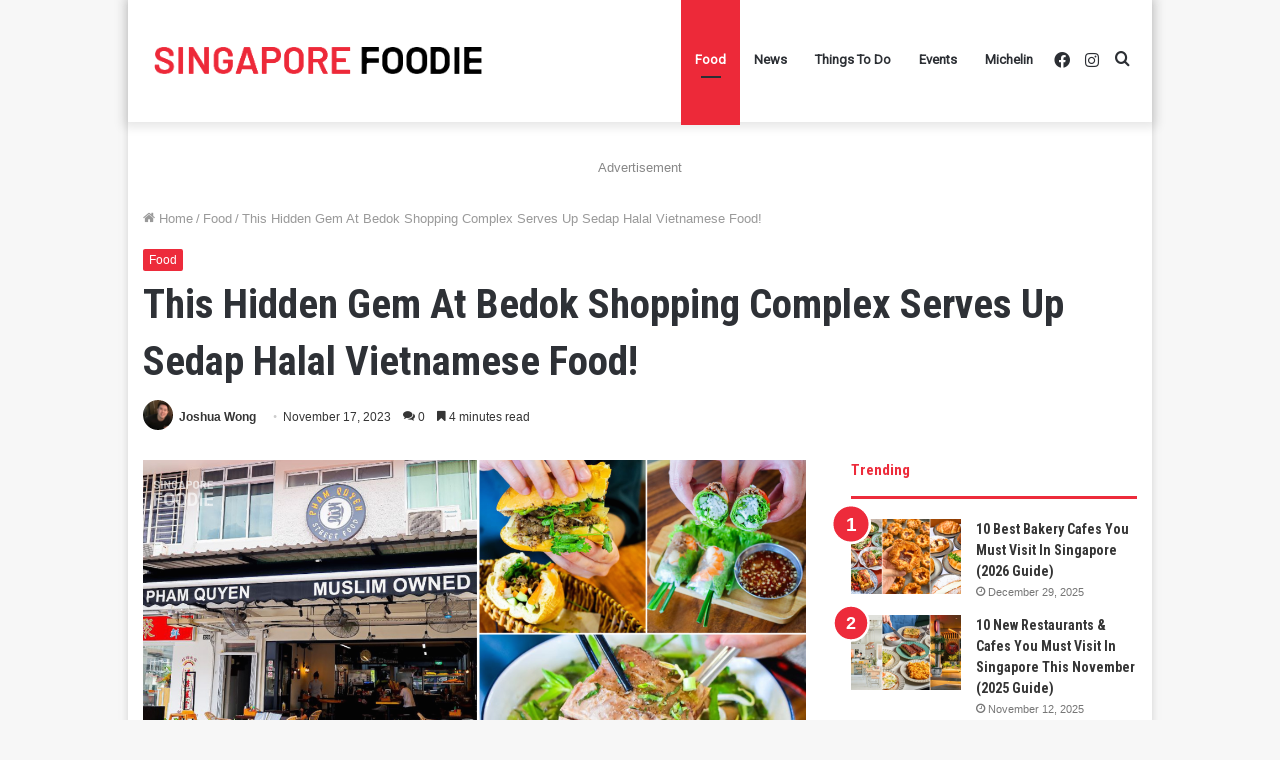

--- FILE ---
content_type: text/html; charset=utf-8
request_url: https://www.google.com/recaptcha/api2/aframe
body_size: 249
content:
<!DOCTYPE HTML><html><head><meta http-equiv="content-type" content="text/html; charset=UTF-8"></head><body><script nonce="l6qZwMQngw1OWiDtvFwNKw">/** Anti-fraud and anti-abuse applications only. See google.com/recaptcha */ try{var clients={'sodar':'https://pagead2.googlesyndication.com/pagead/sodar?'};window.addEventListener("message",function(a){try{if(a.source===window.parent){var b=JSON.parse(a.data);var c=clients[b['id']];if(c){var d=document.createElement('img');d.src=c+b['params']+'&rc='+(localStorage.getItem("rc::a")?sessionStorage.getItem("rc::b"):"");window.document.body.appendChild(d);sessionStorage.setItem("rc::e",parseInt(sessionStorage.getItem("rc::e")||0)+1);localStorage.setItem("rc::h",'1769615249101');}}}catch(b){}});window.parent.postMessage("_grecaptcha_ready", "*");}catch(b){}</script></body></html>

--- FILE ---
content_type: application/javascript; charset=utf-8
request_url: https://fundingchoicesmessages.google.com/f/AGSKWxXL_df9SlKBCPBct6xdGycRO4QJBVbcfPUVxFR4vm2peS1SkN5tWMFCTHH3s0Ziwx1gHyoE6xL3BCiqDh-d2Dy5k56RrgkdDczLcOh5zl4W5ieIcLN2NeuuEpb9O1L3YmuiffROzQ==?fccs=W251bGwsbnVsbCxudWxsLG51bGwsbnVsbCxudWxsLFsxNzY5NjE1MjQ0LDM0MDAwMDAwXSxudWxsLG51bGwsbnVsbCxbbnVsbCxbN11dLCJodHRwczovL3NpbmdhcG9yZWZvb2RpZS5jb20vcGhhbS1xdXllbi1zdHJlZXRmb29kLWF0LWJlZG9rLXNob3BwaW5nLWNvbXBsZXgvIixudWxsLFtbOCwiazYxUEJqbWs2TzAiXSxbOSwiZW4tVVMiXSxbMTksIjIiXSxbMTcsIlswXSJdLFsyNCwiIl0sWzI5LCJmYWxzZSJdXV0
body_size: -208
content:
if (typeof __googlefc.fcKernelManager.run === 'function') {"use strict";this.default_ContributorServingResponseClientJs=this.default_ContributorServingResponseClientJs||{};(function(_){var window=this;
try{
var QH=function(a){this.A=_.t(a)};_.u(QH,_.J);var RH=_.ed(QH);var SH=function(a,b,c){this.B=a;this.params=b;this.j=c;this.l=_.F(this.params,4);this.o=new _.dh(this.B.document,_.O(this.params,3),new _.Qg(_.Qk(this.j)))};SH.prototype.run=function(){if(_.P(this.params,10)){var a=this.o;var b=_.eh(a);b=_.Od(b,4);_.ih(a,b)}a=_.Rk(this.j)?_.be(_.Rk(this.j)):new _.de;_.ee(a,9);_.F(a,4)!==1&&_.G(a,4,this.l===2||this.l===3?1:2);_.Fg(this.params,5)&&(b=_.O(this.params,5),_.hg(a,6,b));return a};var TH=function(){};TH.prototype.run=function(a,b){var c,d;return _.v(function(e){c=RH(b);d=(new SH(a,c,_.A(c,_.Pk,2))).run();return e.return({ia:_.L(d)})})};_.Tk(8,new TH);
}catch(e){_._DumpException(e)}
}).call(this,this.default_ContributorServingResponseClientJs);
// Google Inc.

//# sourceURL=/_/mss/boq-content-ads-contributor/_/js/k=boq-content-ads-contributor.ContributorServingResponseClientJs.en_US.k61PBjmk6O0.es5.O/d=1/exm=kernel_loader,loader_js_executable/ed=1/rs=AJlcJMztj-kAdg6DB63MlSG3pP52LjSptg/m=web_iab_tcf_v2_signal_executable
__googlefc.fcKernelManager.run('\x5b\x5b\x5b8,\x22\x5bnull,\x5b\x5bnull,null,null,\\\x22https:\/\/fundingchoicesmessages.google.com\/f\/AGSKWxVd9VfkhNEv7hqT-MtET3KI923Q7JEtIzQk2FxvwcMevSn1LA_mXfPlFoxGy0ls5EQQQj_OxHhCiW_QcpFZcXdoMWlIIli6dCTFzg0MXBZHJvSx3DpGPQGt7LWftFD8zTeb3Y5LTA\\\\u003d\\\\u003d\\\x22\x5d,null,null,\x5bnull,null,null,\\\x22https:\/\/fundingchoicesmessages.google.com\/el\/AGSKWxUPfaEQ_aOu4O-uFzdJzgfVAmbwGRB8OCHrK1iEF5PaJ68DCO3K8wpGiqm65ErvFs2EK0c1JkRARUpWu_dZgRmVNoF0t_Ao1rAApKgUFHaStBRDEELOzflTmQsyh9ylMR0uHHjl8w\\\\u003d\\\\u003d\\\x22\x5d,null,\x5bnull,\x5b7\x5d\x5d\x5d,\\\x22singaporefoodie.com\\\x22,1,\\\x22en\\\x22,null,null,null,null,1\x5d\x22\x5d\x5d,\x5bnull,null,null,\x22https:\/\/fundingchoicesmessages.google.com\/f\/AGSKWxUrNFtVzEhJoPLd0zmBkTR6RsKgDnFSF_bdjB3e7WtMoYCakyaGQUsqxEmNhDnRiC3S1uE3OKlHRN8R6RQMGsOrHog4bwzAgWWzeOomfrllRyydggQIF1hdc6taDD_Mbxzdxgcw7g\\u003d\\u003d\x22\x5d\x5d');}

--- FILE ---
content_type: application/javascript; charset=utf-8
request_url: https://fundingchoicesmessages.google.com/f/AGSKWxVoQJs7KExHRSYQlgX5C5mhoYmlRPd2xGUf7UqXsZS5M_c-X0nLFy_6u_cSIjQKNLNNWRLE1lkqpVlRclsIMTZD5j4Sh3b8WpO8CgdIF5qSXK3PqyJSXNPWueYRZ1LagGRE9C5Bga1K5WCMGMeFSPbfeOCQOiot-OiD7qKGe9BUgkpu1N6zQ32UTxP9/_/html/ads_/headermktgpromoads./getads?=468x80_/eroads.
body_size: -1286
content:
window['fdc6d576-9ad5-43d3-a8c8-22b361e4571c'] = true;